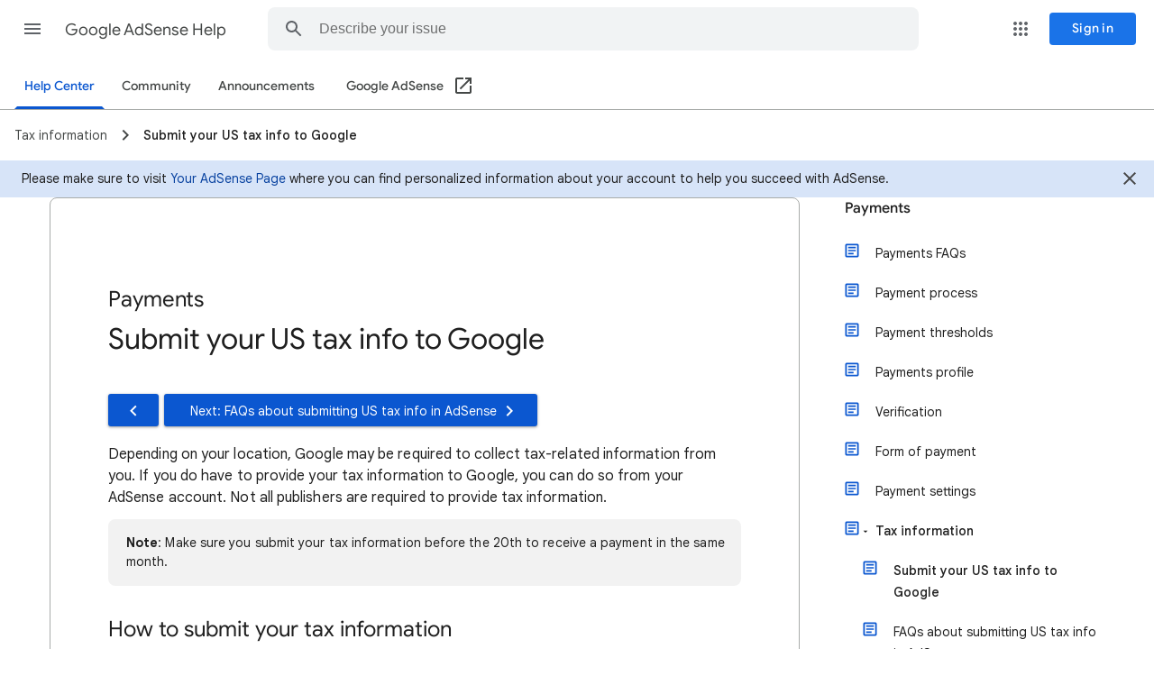

--- FILE ---
content_type: image/svg+xml
request_url: https://storage.googleapis.com/support-kms-prod/tBoxgtGdnXCTYLb8ONyyV7o1WMJ0nbFXhS0L
body_size: 9528
content:
<svg width="415" height="319" viewBox="0 0 415 319" fill="none" xmlns="http://www.w3.org/2000/svg">
<rect width="415" height="292" rx="5" fill="#E8F0FE"/>
<rect x="48" y="40" width="320" height="218" rx="1" stroke="#747775" stroke-width="2"/>
<rect x="48" y="40" width="320" height="218" rx="1" fill="white"/>
<line x1="48.5" y1="55.0714" x2="351.821" y2="55.0714" stroke="#747775" stroke-linecap="round" stroke-linejoin="round"/>
<ellipse cx="56" cy="47.7857" rx="2" ry="1.94643" stroke="#747775"/>
<ellipse cx="64" cy="47.877" rx="2" ry="1.94643" stroke="#747775"/>
<g opacity="0.5">
<rect x="56" y="118" width="304" height="88" stroke="#3C4043" stroke-linecap="round" stroke-linejoin="round"/>
<g opacity="0.4">
<path d="M88.6666 182H342" stroke="#BDC1C6" stroke-linecap="round" stroke-linejoin="round"/>
<path d="M88.6666 166H342" stroke="#BDC1C6" stroke-linecap="round" stroke-linejoin="round"/>
<path d="M88.6666 150H342" stroke="#BDC1C6" stroke-linecap="round" stroke-linejoin="round"/>
<path d="M88.6666 134H342" stroke="#BDC1C6" stroke-linecap="round" stroke-linejoin="round"/>
</g>
<path d="M88.6666 190H105" stroke="#3C4043" stroke-linecap="round" stroke-linejoin="round"/>
<path d="M72.3334 182H80.5" stroke="#3C4043" stroke-linecap="round" stroke-linejoin="round"/>
<path d="M72.3334 166H80.5" stroke="#3C4043" stroke-linecap="round" stroke-linejoin="round"/>
<path d="M72.3334 150H80.5" stroke="#3C4043" stroke-linecap="round" stroke-linejoin="round"/>
<path d="M72.3334 134H80.5" stroke="#3C4043" stroke-linecap="round" stroke-linejoin="round"/>
<path d="M196.333 190H212.667" stroke="#3C4043" stroke-linecap="round" stroke-linejoin="round"/>
<path d="M324.333 190H340.667" stroke="#3C4043" stroke-linecap="round" stroke-linejoin="round"/>
<path d="M88 174.185L125.662 166L160.049 183L180 166" stroke="#A9ACAA" stroke-linecap="round" stroke-linejoin="round"/>
</g>
<g filter="url(#filter0_d_33_327)">
<path d="M203.698 161.5L204.15 163.448L204.994 163.252L205.428 162.503L203.698 161.5ZM220.5 132.5L200.482 144.017L220.465 155.594L220.5 132.5ZM180 167L180.452 168.948L204.15 163.448L203.698 161.5L203.246 159.552L179.548 165.052L180 167ZM203.698 161.5L205.428 162.503L213.207 149.077L211.476 148.075L209.746 147.072L201.967 160.497L203.698 161.5Z" fill="#379E50"/>
</g>
<path d="M109 93H173" stroke="#3C4043" stroke-linecap="round" stroke-linejoin="round"/>
<rect x="109" y="77" width="48" height="8" fill="#E8EAED" stroke="#E8EAED" stroke-linecap="round" stroke-linejoin="round"/>
<circle cx="206.286" cy="233" r="10.2857" fill="#D2E3FC"/>
<path d="M142 232.714H286" stroke="#D2E3FC" stroke-width="2" stroke-linecap="round" stroke-linejoin="round"/>
<path d="M142 232.714H206" stroke="#4285F4" stroke-width="2" stroke-linecap="round" stroke-linejoin="round"/>
<circle cx="206.286" cy="233" r="5.14286" fill="#4285F4"/>
<g filter="url(#filter1_d_33_327)">
<path d="M204.685 181.069C222.832 181.069 237.542 166.359 237.542 148.212C237.542 130.065 222.832 115.355 204.685 115.355C186.539 115.355 171.828 130.065 171.828 148.212C171.828 166.359 186.539 181.069 204.685 181.069Z" stroke="#3C4043" stroke-width="5.94047" stroke-miterlimit="10" stroke-linecap="round" stroke-linejoin="round"/>
<path d="M229.892 173.419L257.849 201.376" stroke="#3C4043" stroke-width="5.94047" stroke-miterlimit="10" stroke-linecap="round" stroke-linejoin="round"/>
</g>
<mask id="mask0_33_327" style="mask-type:alpha" maskUnits="userSpaceOnUse" x="201" y="211" width="81" height="81">
<rect x="201.5" y="211.5" width="80" height="80" rx="6.15385" fill="#E8F0FE"/>
</mask>
<g mask="url(#mask0_33_327)">
<path d="M237.578 221.364L227.716 225.229C225.49 226.029 223.757 227.815 223.024 230.067L220.532 237.677C220.532 237.677 219.719 239.743 221.732 240.09C223.744 240.45 225.81 239.623 227.209 236.278C227.476 235.638 227.702 235.105 227.889 234.625C228.542 232.986 229.995 231.813 231.727 231.507L238.671 230.24" fill="#DD8861"/>
<path d="M238.738 233.639C237.085 233.959 233.247 232.719 232.381 234.732C232.167 235.238 232.221 235.598 232.114 236.131C231.794 237.704 231.234 239.303 230.088 240.489C229.155 241.449 227.543 242.635 226.21 241.769C225.29 241.169 225.903 238.157 225.903 238.157L226.943 231.72C228.076 229.641 229.955 228.108 232.061 227.575L239.578 222.91" fill="#DD8861"/>
<path d="M234.966 225.189L227.223 226.948C225.29 227.388 223.717 228.788 223.064 230.653C222.878 231.187 222.651 231.813 222.385 232.533C220.972 236.358 218.693 237.397 216.414 237.091C214.135 236.784 214.948 234.439 214.948 234.439L217.373 225.775C218.093 223.217 219.946 221.124 222.411 220.111" fill="#DD8861"/>
<path d="M238.685 230.254L231.741 231.52C230.008 231.84 228.555 233.013 227.902 234.639C227.716 235.105 227.489 235.651 227.223 236.291C225.823 239.636 223.744 240.463 221.745 240.103" stroke="#3C4043" stroke-width="1.33279" stroke-miterlimit="10" stroke-linecap="round" stroke-linejoin="round"/>
<path d="M234.966 225.189L227.223 226.948C225.29 227.388 223.717 228.788 223.064 230.654C222.878 231.187 222.651 231.813 222.385 232.533C220.972 236.358 218.693 237.397 216.414 237.091" stroke="#3C4043" stroke-width="1.33279" stroke-miterlimit="10" stroke-linecap="round" stroke-linejoin="round"/>
<path d="M277.349 293.974C266.606 279.407 259.236 267.665 252.586 249.446C246.108 231.746 242.896 225.962 237.912 220.764C235.246 217.979 231.581 217.792 227.942 218.005C223.771 218.245 220.212 219.032 215.241 219.711C212.802 220.045 203.112 221.444 203.019 223.23C202.713 229.454 222.225 226.842 223.717 226.748C227.529 226.495 229.555 228.468 231.527 231.68C234.686 236.811 238.111 247.06 229.835 249.792C226.889 250.765 224.21 249.433 221.678 248.033C218.493 246.26 215.507 244.381 212.509 242.329C209.71 240.41 206.085 238.144 202.579 239.503C202.579 239.503 197.515 240.276 205.765 246.141C213.508 251.645 236.845 275.502 239.364 280.02C241.883 284.538 246.335 290.549 253.918 306.889" fill="#E6AE82"/>
<path d="M277.349 293.974C266.606 279.407 259.236 267.665 252.586 249.446C246.108 231.746 242.896 225.962 237.912 220.764C235.246 217.979 231.581 217.792 227.942 218.005C223.771 218.245 220.212 219.032 215.241 219.711C212.802 220.045 203.112 221.444 203.019 223.23C202.713 229.454 222.225 226.842 223.717 226.748C227.529 226.495 229.555 228.468 231.527 231.68C234.686 236.811 238.111 247.06 229.835 249.792C226.889 250.765 224.21 249.433 221.678 248.033C218.493 246.26 215.507 244.381 212.509 242.329C209.71 240.41 206.085 238.144 202.579 239.503C202.579 239.503 197.515 240.276 205.765 246.141C213.508 251.645 236.845 275.502 239.364 280.02C241.883 284.538 246.335 290.549 253.918 306.889" stroke="#E6AE82" stroke-width="1.33279" stroke-miterlimit="10" stroke-linecap="round" stroke-linejoin="round"/>
<path d="M277.349 293.974C266.606 279.407 259.236 267.665 252.586 249.446C246.108 231.746 242.896 225.962 237.912 220.764C235.246 217.979 231.581 217.792 227.942 218.005C223.771 218.245 220.212 219.032 215.241 219.711C212.802 220.045 203.112 221.444 203.019 223.23C202.713 229.454 222.225 226.842 223.717 226.748C227.529 226.495 229.555 228.468 231.527 231.68C234.686 236.811 238.111 247.06 229.835 249.792C226.889 250.765 224.21 249.432 221.678 248.033C218.493 246.26 215.507 244.381 212.509 242.329C209.71 240.41 206.085 238.144 202.579 239.503" stroke="#3C4043" stroke-width="1.33279" stroke-miterlimit="10" stroke-linecap="round" stroke-linejoin="round"/>
<path d="M232.381 234.732C232.167 235.238 232.221 235.598 232.114 236.131C231.794 237.704 231.234 239.303 230.088 240.489C229.155 241.449 227.556 242.622 226.21 241.769" stroke="#3C4043" stroke-width="1.33279" stroke-miterlimit="10" stroke-linecap="round" stroke-linejoin="round"/>
</g>
<path d="M79.3474 74.2666C80.8784 71.6482 80.0168 68.2513 77.3667 66.7401C74.7166 65.2288 71.1732 66.1023 69.6421 68.7207C69.5728 68.8376 58.7484 87.7352 58.7484 87.7352L68.2556 93.083C68.2556 93.083 79.2781 74.3835 79.3474 74.2666Z" fill="#FBBC04"/>
<path d="M68.2556 93.083C66.7345 95.743 63.3653 96.7967 60.7291 95.2617C58.0928 93.7267 57.2272 90.3952 58.7484 87.7352C60.2696 85.0751 63.6387 84.0214 66.2749 85.5564C68.9112 87.0914 69.7768 90.4229 68.2556 93.083Z" fill="#34A853"/>
<path d="M89.4488 76.2473C86.8284 74.738 83.4355 75.6134 81.9223 78.2279L76.3764 87.7351C74.8632 90.3496 75.7366 93.7524 78.3571 95.2617C80.9775 96.771 84.3704 95.8955 85.8836 93.281L91.4295 83.5757C92.9427 80.9613 92.0692 77.7565 89.4488 76.2473Z" fill="#4285F4"/>
<defs>
<filter id="filter0_d_33_327" x="177.548" y="132.5" width="44.9521" height="40.4482" filterUnits="userSpaceOnUse" color-interpolation-filters="sRGB">
<feFlood flood-opacity="0" result="BackgroundImageFix"/>
<feColorMatrix in="SourceAlpha" type="matrix" values="0 0 0 0 0 0 0 0 0 0 0 0 0 0 0 0 0 0 127 0" result="hardAlpha"/>
<feOffset dy="2"/>
<feGaussianBlur stdDeviation="1"/>
<feComposite in2="hardAlpha" operator="out"/>
<feColorMatrix type="matrix" values="0 0 0 0 0 0 0 0 0 0 0 0 0 0 0 0 0 0 0.25 0"/>
<feBlend mode="normal" in2="BackgroundImageFix" result="effect1_dropShadow_33_327"/>
<feBlend mode="normal" in="SourceGraphic" in2="effect1_dropShadow_33_327" result="shape"/>
</filter>
<filter id="filter1_d_33_327" x="164.858" y="110.385" width="99.9619" height="99.9619" filterUnits="userSpaceOnUse" color-interpolation-filters="sRGB">
<feFlood flood-opacity="0" result="BackgroundImageFix"/>
<feColorMatrix in="SourceAlpha" type="matrix" values="0 0 0 0 0 0 0 0 0 0 0 0 0 0 0 0 0 0 127 0" result="hardAlpha"/>
<feOffset dy="2"/>
<feGaussianBlur stdDeviation="2"/>
<feComposite in2="hardAlpha" operator="out"/>
<feColorMatrix type="matrix" values="0 0 0 0 0 0 0 0 0 0 0 0 0 0 0 0 0 0 0.25 0"/>
<feBlend mode="normal" in2="BackgroundImageFix" result="effect1_dropShadow_33_327"/>
<feBlend mode="normal" in="SourceGraphic" in2="effect1_dropShadow_33_327" result="shape"/>
</filter>
</defs>
</svg>
